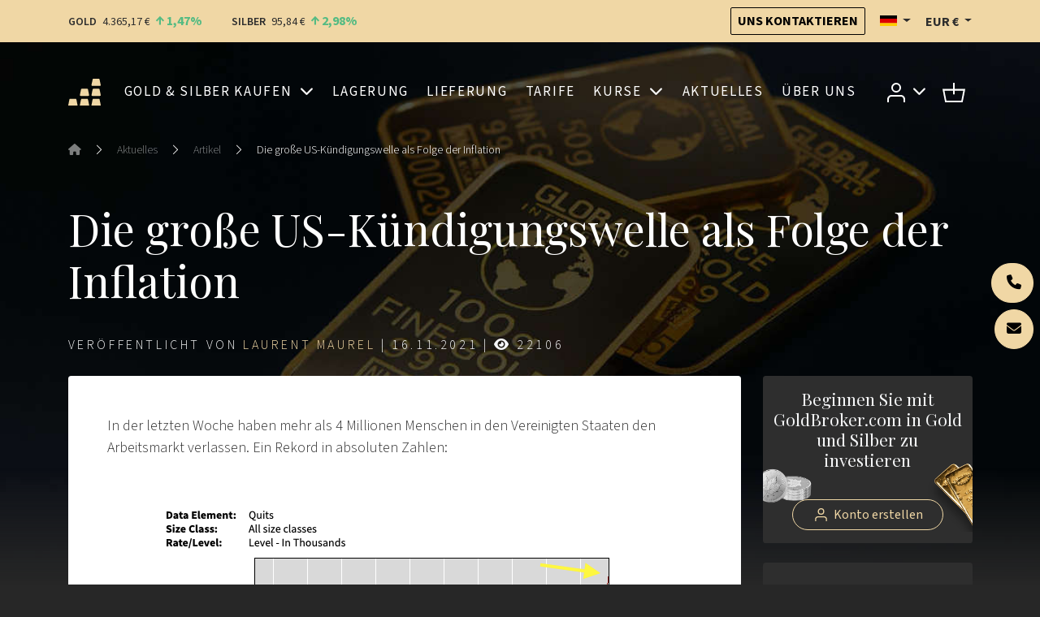

--- FILE ---
content_type: text/html; charset=UTF-8
request_url: https://de.goldbroker.com/news/die-grosse-us-kundigungswelle-als-folge-der-inflation-2544
body_size: 16352
content:
<!DOCTYPE html>
<html prefix="og: http://ogp.me/ns# article: http://ogp.me/ns/article#" lang="de"  xmlns:hx="http://purl.org/NET/hinclude">
    <head>
        <meta charset="utf-8">
        <meta name="viewport" content="width=device-width, initial-scale=1.0">
        <meta name="robots" content="index, follow">
        <meta http-equiv="Content-Type" content="text/html; charset=utf-8"/>
        <meta http-equiv="X-UA-Compatible" content="IE=edge" />
        
        <link rel="icon" href="/build/core/images/logo/favicon.20605c45.png" />
        <link rel="preconnect" href="https://fonts.googleapis.com">
        <link rel="preconnect" href="https://fonts.gstatic.com" crossorigin>
        <link href="https://fonts.googleapis.com/css2?family=Playfair+Display:wght@400..600&family=Source+Sans+3:wght@300;400;600;700&display=swap" rel="stylesheet">

        <link rel="canonical" href="https://de.goldbroker.com/news/die-grosse-us-kundigungswelle-als-folge-der-inflation-2544">
        <!-- Google Tag Manager -->
        <script>
            (function(w,d,s,l,i){w[l]=w[l]||[];w[l].push({'gtm.start':
                    new Date().getTime(),event:'gtm.js'});var f=d.getElementsByTagName(s)[0],
                j=d.createElement(s),dl=l!='dataLayer'?'&l='+l:'';j.async=true;j.src=
                '//www.googletagmanager.com/gtm.js?id='+i+dl;f.parentNode.insertBefore(j,f);
            })(window,document,'script','dataLayer','GTM-M3J7F9');
        </script>
        <!-- End Google Tag Manager -->

                

    <link rel="alternate" type="application/xml" title="GoldBroker.com - RSS Feed" href="/news.rss" />

    <title>Die große US-Kündigungswelle als Folge der Inflation | GoldBroker.com</title>

            <meta property="og:title" content="Die große US-Kündigungswelle als Folge der Inflation | GoldBroker.com" />
    
                <meta property="og:image" content="https://de.goldbroker.com/media/image/cms/media/images/grande-resignation-americaine/marche-emploi-etats-unis.png" />
            <meta property="og:image" content="https://de.goldbroker.com/media/image/cms/media/images/grande-resignation-americaine/us-consumer-sentiment.jpeg" />
            <meta property="og:image" content="https://de.goldbroker.com/media/image/cms/media/images/grande-resignation-americaine/consumer-inflation-official-vs-shadowstats.jpeg" />
            <meta property="og:image" content="https://de.goldbroker.com/media/image/cms/media/images/grande-resignation-americaine/gold-spot-us-dollar.png" />
            <meta property="og:image" content="https://de.goldbroker.com/media/image/cms/media/images/grande-resignation-americaine/gds-spx500.png" />
            <meta property="og:image" content="https://de.goldbroker.com/media/image/cms/media/images/grande-resignation-americaine/silverback-rampage-impact-comex-warehouse.jpeg" />
    
                
                    <meta name="description" content="Die US-Notenbank Fed setzt ihrerseits das Gelddrucken mit wahnwitziger Geschwindigkeit fort. Die Notenbank verspricht eine Reduzierung ihrer Anleihekäufe, aber indem sie sich weigert die Zinsen anzuheben und die Bilanz weiter aufbläht, g...">

                            <meta property="og:description" content="Die US-Notenbank Fed setzt ihrerseits das Gelddrucken mit wahnwitziger Geschwindigkeit fort. Die Notenbank verspricht eine Reduzierung ihrer Anleihekäufe, aber indem sie sich weigert die Zinsen anzuheben und die Bilanz weiter aufbläht, g...">
                                
            
    
        <!-- Start SmartBanner configuration -->
    <meta name="smartbanner:title" content="GoldBroker app">
    <meta name="smartbanner:author" content="Preise, Nachrichten, Kundenbereich ">
    <meta name="smartbanner:price" content="Jetz ">
    <meta name="smartbanner:price-suffix-apple" content="im Apple Store">
    <meta name="smartbanner:price-suffix-google" content="bei Google Play">
    <meta name="smartbanner:icon-apple" content="/build/core/images/logo/square.835b4266.svg">
    <meta name="smartbanner:icon-google" content="/build/core/images/logo/square.835b4266.svg">
    <meta name="smartbanner:button" content="Download">
    <meta name="smartbanner:disable-positioning" content="true">
    <meta name="smartbanner:custom-design-modifier" content="goldbroker">

        <meta name="smartbanner:exclude-user-agent-regex" content="^.*(Windows NT|Intel Mac OS X).*$">

            
                    <meta name="smartbanner:button-url-apple" content="https://apps.apple.com/de/app/id951722599">
    
                    <meta name="smartbanner:button-url-google" content="https://play.google.com/store/apps/details?id=com.tag.goldbroker">
    
    <meta name="smartbanner:enabled-platforms" content="ios,android">
    <!-- End SmartBanner configuration -->


    
                                                    <link rel="author" href="https://www.twitter.com/@LaurentMaurel_" />
                                        <link rel="author" href="https://www.linkedin.com/in/laurent9" />
            
    <meta property="og:type" content="article" />
    <meta property="article:published_time" content="2021-11-16T10:51:29+00:00" />

                                    

    <link rel="stylesheet" href="/build/front/881.b4e86c09.css?1769414612"><link rel="stylesheet" href="/build/front/main.6edbe88e.css?1769414612">

    <style>
        :root {
                                                                }
    </style>

                        <script src="/bundles/fosjsrouting/js/router.min.js?1769414612"></script>
            <script src="/js/routing?callback=fos.Router.setData&amp;v=1769414612"></script>
        

    <script src="/build/front/runtime.5f799fff.js?1769414612"></script><script src="/build/front/172.6ab6ad9c.js?1769414612"></script><script src="/build/front/875.b827aac8.js?1769414612"></script><script src="/build/front/881.dc2c1b67.js?1769414612"></script><script src="/build/front/main.cb46da2d.js?1769414612"></script>

    <!-- Le HTML5 shim, for IE6-8 support of HTML5 elements -->
    <!--[if lt IE 9]>
    <script src="https://html5shim.googlecode.com/svn/trunk/html5.js"></script>
    <![endif]-->

        </head>
    <body class="article-background">
        <!-- Google Tag Manager (noscript) -->
        <noscript>
            <iframe src="//www.googletagmanager.com/ns.html?id=GTM-M3J7F9" height="0" width="0" style="display:none;visibility:hidden"></iframe>
        </noscript>
        <!-- End Google Tag Manager (noscript) -->
            <script>
            </script>


            
    <header id="top-header">
        <nav class="navbar bg-primary">
            <div class="container">
                <span data-ajax-url="/widget/live-prices/EUR"></span>

                <div class="align-items-center d-md-flex d-none">
                    <a class="btn btn-outline-dark btn-sm" href="/kontakt" title="Uns kontaktieren">
                        Uns kontaktieren
                    </a>
                    <div class="locale-switcher-wrapper mx-3">    <div class="dropdown">
    <button class="dropdown-toggle header-text" type="button" id="localeSwitcherButton" data-bs-toggle="dropdown" aria-expanded="false" title="Deutsch">
        <span class="flag fi fi-de" title="Deutschland"></span>
    </button>

            <ul class="dropdown-menu" aria-labelledby="localeSwitcherButton">
                            <li>
                    <a class="dropdown-item" href="//goldbroker.com/news">
                        <span class="mr-1">
                            <span class="flag fi fi-gb" title="Vereinigtes Königreich"></span>
                        </span>
                        English
                    </a>
                </li>
                            <li>
                    <a class="dropdown-item" href="//or.fr/actualites">
                        <span class="mr-1">
                            <span class="flag fi fi-fr" title="Frankreich"></span>
                        </span>
                        Français
                    </a>
                </li>
                    </ul>
    </div>

</div>
                    <div class="currency-switcher-wrapper">
                                                    <div class="dropdown">
    <button class="dropdown-toggle header-text " type="button" id="currencySwitcherButton" data-bs-toggle="dropdown" data-toggle="dropdown" aria-expanded="false" title="Euro">
        EUR
        €
    </button>

    <ul class="dropdown-menu" aria-labelledby="currencySwitcherButton">
                    <li>
                <a class="dropdown-item" href="/currency/switch/USD" title="US-Dollar">
                    USD
                    $
                </a>
            </li>
                    <li>
                <a class="dropdown-item" href="/currency/switch/GBP" title="Britisches Pfund">
                    GBP
                    £
                </a>
            </li>
                    <li>
                <a class="dropdown-item" href="/currency/switch/CHF" title="Schweizer Franken">
                    CHF
                    
                </a>
            </li>
                    <li>
                <a class="dropdown-item" href="/currency/switch/CAD" title="Kanadischer Dollar">
                    CAD
                    CA$
                </a>
            </li>
            </ul>
</div>

                                            </div>
                </div>
            </div>
        </nav>

                    
    <nav class="alert-message bg-danger">
        <div class="container text-center">
                
    
        </div>
    </nav>

        
            </header>

    
    
    
    <header id="main-header" class="">
        <div class="container">
            <nav id="main-nav">
                <div class="navbar navbar-expand-xl">
                    <a class="navbar-brand me-auto" href="/">
                        
        <img src="/build/core/images/logo/square.835b4266.svg"  class="d-block d-sm-none d-xl-block d-xxl-none square" alt="Investmentplattform GOLDBROKER.COM: Kauf, Lagerung, Lieferung von physischem Gold">


                        
        <img src="/build/core/images/logo/en/logo.8865a733.svg"  class="d-none d-sm-block d-xl-none d-xxl-block" alt="Investmentplattform GOLDBROKER.COM: Kauf, Lagerung, Lieferung von physischem Gold">


                    </a>

                                                                <ul class="navbar-nav d-block d-xl-none">
                            <li>
                                <button class="navbar-toggler collapsed caret" type="button" data-bs-toggle="collapse" data-bs-target="#user-menu-responsive-dropdown" aria-controls="user-menu-responsive-dropdown" aria-expanded="false" aria-label="Toggle user menu">
                                                        
        <img src="/build/front/images/svg/account.07348549.svg"  alt="Zugang zu Ihrem Kundenbereich">


            
                                </button>
                            </li>
                            <li>        <a class="nav-link position-relative" title="Warenkorb" href="/warenkorb">
    
        <img src="/build/front/images/svg/shop-icon.13605728.svg"  alt="Warenkorb">


    
    </a>

    </li>
                        </ul>
                    
                    <button class="navbar-toggler collapsed ms-3" type="button" data-bs-toggle="collapse" data-bs-target="#main-menu" aria-controls="main-menu" aria-expanded="false" aria-label="Toggle main menu">
                        <span class="navbar-toggler-icon"></span>
                    </button>

                                        <div class="collapse navbar-collapse mx-3" id="main-menu" >
                                    
        
                    <ul class="navbar-nav w-100 justify-content-around  list-unstyled">
                    
    
        <li class="nav-item dropdown">                    <a href="#" title="Gold &amp; Silber kaufen" class="dropdown-toggle nav-link" data-bs-toggle="dropdown">    
        
            Gold &amp; Silber kaufen
    
    </a>

                
        
                    <ul class="dropdown-menu list-unstyled">
                    
    
        <li class="nav-item">                            
    
    <a href="/produkte/gold-kaufen" title="Gold Kaufen" class="nav-link">    
        
            Gold Kaufen
    
    </a>

                
                    
                    <ul class=" list-unstyled level2">
                    
    
        <li class="nav-item">                            
    
    <a href="/produkte/gold-kaufen/goldbarren" title="Goldbarren" class="nav-link">    
        
            Goldbarren
    
    </a>

                
                    
    
        </li>
    
        
    
        <li class="nav-item">                            
    
    <a href="/produkte/gold-kaufen/goldmuenzen" title="Goldmünzen" class="nav-link">    
        
            Goldmünzen
    
    </a>

                
                    
    
        </li>
    

        </ul>
    
        </li>
    
        
    
        <li class="nav-item">                            
    
    <a href="/produkte/silber-kaufen" title="Silber Kaufen" class="nav-link">    
        
            Silber Kaufen
    
    </a>

                
                    
                    <ul class=" list-unstyled level2">
                    
    
        <li class="nav-item">                            
    
    <a href="/produkte/silber-kaufen/silberbarren" title="Silberbarren" class="nav-link">    
        
            Silberbarren
    
    </a>

                
                    
    
        </li>
    
        
    
        <li class="nav-item">                            
    
    <a href="/produkte/silber-kaufen/silbermuenzen" title="Silbermünzen" class="nav-link">    
        
            Silbermünzen
    
    </a>

                
                    
    
        </li>
    

        </ul>
    
        </li>
    

        </ul>
    
        </li>
    
        
    
        <li class="nav-item">                            
    
    <a href="/sichere-lagerung" title="Lagerung" class="nav-link">    
        
            Lagerung
    
    </a>

                
        
    
        </li>
    
        
    
        <li class="nav-item">                            
    
    <a href="/lieferung" title="Lieferung" class="nav-link">    
        
            Lieferung
    
    </a>

                
        
    
        </li>
    
        
    
        <li class="nav-item">                            
    
    <a href="/tarife" title="Tarife" class="nav-link">    
        
            Tarife
    
    </a>

                
        
    
        </li>
    
        
    
        <li class="nav-item dropdown">                    <a href="#" title="Kurse" class="dropdown-toggle nav-link" data-bs-toggle="dropdown">    
        
            Kurse
    
    </a>

                
        
                    <ul class="dropdown-menu list-unstyled">
                    
    
        <li class="nav-item">                            
    
    <a href="/charts/goldpreis" title="Goldpreis" class="nav-link">    
        
            Goldpreis
    
    </a>

                
                    
                    <ul class=" list-unstyled level2">
                    
    
        <li class="nav-item">                            
    
    <a href="/charts/goldpreis#live-chart" title="Aktueller Spotpreis" class="nav-link">    
        
            Aktueller Spotpreis
    
    </a>

                
                    
    
        </li>
    
        
    
        <li class="nav-item">                            
    
    <a href="/charts/goldpreis#historical-chart" title="Historische Charts" class="nav-link">    
        
            Historische Charts
    
    </a>

                
                    
    
        </li>
    

        </ul>
    
        </li>
    
        
    
        <li class="nav-item">                            
    
    <a href="/charts/silberpreis" title="Silberpreis" class="nav-link">    
        
            Silberpreis
    
    </a>

                
                    
                    <ul class=" list-unstyled level2">
                    
    
        <li class="nav-item">                            
    
    <a href="/charts/silberpreis#live-chart" title="Aktueller Spotpreis" class="nav-link">    
        
            Aktueller Spotpreis
    
    </a>

                
                    
    
        </li>
    
        
    
        <li class="nav-item">                            
    
    <a href="/charts/silberpreis#historical-chart" title="Historische Charts" class="nav-link">    
        
            Historische Charts
    
    </a>

                
                    
    
        </li>
    

        </ul>
    
        </li>
    
        
    
        <li class="nav-item">                <span>    
        
            Ratios
    
    </span>
                
                    
                    <ul class=" list-unstyled level2">
                    
    
        <li class="nav-item">                            
    
    <a href="/charts/ratio/gold/silber" title="Gold/Silber-Ratio" class="nav-link">    
        
            Gold/Silber-Ratio
    
    </a>

                
                    
    
        </li>
    
        
    
        <li class="nav-item">                            
    
    <a href="/charts/ratio/gold/bitcoin" title="Gold/Bitcoin-Ratio" class="nav-link">    
        
            Gold/Bitcoin-Ratio
    
    </a>

                
                    
    
        </li>
    

        </ul>
    
        </li>
    

        </ul>
    
        </li>
    
        
    
        <li class="nav-item">                            
    
    <a href="/news" title="Aktuelles" class="nav-link">    
        
            Aktuelles
    
    </a>

                
        
    
        </li>
    
        
    
        <li class="nav-item">                            
    
    <a href="/uber-uns" title="Über Uns" class="nav-link">    
        
            Über Uns
    
    </a>

                
        
    
        </li>
    

        </ul>
    



                        <div class="align-items-center d-flex gap-3 d-md-none pt-2 border-top border-grey">
                            <div class="locale-switcher-wrapper">
                                    <div class="dropdown">
    <button class="dropdown-toggle header-text" type="button" id="localeSwitcherButton" data-bs-toggle="dropdown" aria-expanded="false" title="Deutsch">
        <span class="flag fi fi-de" title="Deutschland"></span>
    </button>

            <ul class="dropdown-menu" aria-labelledby="localeSwitcherButton">
                            <li>
                    <a class="dropdown-item" href="//goldbroker.com/news">
                        <span class="mr-1">
                            <span class="flag fi fi-gb" title="Vereinigtes Königreich"></span>
                        </span>
                        English
                    </a>
                </li>
                            <li>
                    <a class="dropdown-item" href="//or.fr/actualites">
                        <span class="mr-1">
                            <span class="flag fi fi-fr" title="Frankreich"></span>
                        </span>
                        Français
                    </a>
                </li>
                    </ul>
    </div>


                            </div>
                            <div class="currency-switcher-wrapper">
                                                                    <div class="dropdown">
    <button class="dropdown-toggle header-text " type="button" id="currencySwitcherButton" data-bs-toggle="dropdown" data-toggle="dropdown" aria-expanded="false" title="Euro">
        EUR
        €
    </button>

    <ul class="dropdown-menu" aria-labelledby="currencySwitcherButton">
                    <li>
                <a class="dropdown-item" href="/currency/switch/USD" title="US-Dollar">
                    USD
                    $
                </a>
            </li>
                    <li>
                <a class="dropdown-item" href="/currency/switch/GBP" title="Britisches Pfund">
                    GBP
                    £
                </a>
            </li>
                    <li>
                <a class="dropdown-item" href="/currency/switch/CHF" title="Schweizer Franken">
                    CHF
                    
                </a>
            </li>
                    <li>
                <a class="dropdown-item" href="/currency/switch/CAD" title="Kanadischer Dollar">
                    CAD
                    CA$
                </a>
            </li>
            </ul>
</div>

                                                            </div>
                        </div>
                    </div>

                                        <ul class="navbar-nav align-items-center d-none d-xl-flex">
                        <li class="nav-item dropdown">
                            <a class="nav-link dropdown-toggle" href="#" id="user-menu-dropdown" data-bs-toggle="dropdown" aria-expanded="false" data-bs-auto-close="outside">
                                                    
        <img src="/build/front/images/svg/account.07348549.svg"  alt="Zugang zu Ihrem Kundenbereich">


            
                            </a>
                            <ul class="dropdown-menu dropdown-menu-end" aria-labelledby="user-menu-dropdown">
                                <li>
                                                        <li class="login-dropdown">
                <div class="text-center h4">Zugang zu Ihrem Kundenbereich</div>

                <form action="/login" method="post" class="mb-4">
    
    
    <div class="form-group form-floating">
                <input class="form-control" type="text" id="email_1949919003" name="_username" required="required" placeholder=" " value="" />
        <label class="form-label" for="email_1949919003">E-Mail</label>
    </div>
    <div class="form-group form-floating input-group">
                <input class="form-control" type="password" id="password_1949919003" name="_password" required="required" placeholder=" " />
        <label class="form-label" for="password_1949919003">Passwort</label>
        <button type="button" class="btn show-password" title="Anzeigen">
            <i class="fas fa-eye"></i>
        </button>
    </div>

    <div class="text-right mb-4">
        <a href="/passwort-vergessen">Passwort vergessen?</a>
    </div>

    <div class="form-group my-4">
        <button type="submit" class="btn btn-primary w-100">
            Anmelden
        </button>
    </div>
</form>

<p class="heading-liner mb-4">Noch kein GoldBroker.com-Konto?</p>

<a class="btn btn-outline-primary btn-create-account w-100" href="/registrieren">
    Konto erstellen
</a>

            </li>
            
                                </li>
                            </ul>
                        </li>
                        <li class="nav-item">
                                    <a class="nav-link position-relative" title="Warenkorb" href="/warenkorb">
    
        <img src="/build/front/images/svg/shop-icon.13605728.svg"  alt="Warenkorb">


    
    </a>

    
                        </li>
                    </ul>
                </div>

                                                    <div class="navbar d-xl-none">
                        <div class="collapse navbar-collapse" id="user-menu-responsive-dropdown">
                            <div class="navbar-nav">
                                                    <li class="login-dropdown">
                <div class="text-center h4">Zugang zu Ihrem Kundenbereich</div>

                <form action="/login" method="post" class="mb-4">
    
    
    <div class="form-group form-floating">
                <input class="form-control" type="text" id="email_1949919003" name="_username" required="required" placeholder=" " value="" />
        <label class="form-label" for="email_1949919003">E-Mail</label>
    </div>
    <div class="form-group form-floating input-group">
                <input class="form-control" type="password" id="password_1949919003" name="_password" required="required" placeholder=" " />
        <label class="form-label" for="password_1949919003">Passwort</label>
        <button type="button" class="btn show-password" title="Anzeigen">
            <i class="fas fa-eye"></i>
        </button>
    </div>

    <div class="text-right mb-4">
        <a href="/passwort-vergessen">Passwort vergessen?</a>
    </div>

    <div class="form-group my-4">
        <button type="submit" class="btn btn-primary w-100">
            Anmelden
        </button>
    </div>
</form>

<p class="heading-liner mb-4">Noch kein GoldBroker.com-Konto?</p>

<a class="btn btn-outline-primary btn-create-account w-100" href="/registrieren">
    Konto erstellen
</a>

            </li>
            
                            </div>
                        </div>
                    </div>
                            </nav>
        </div>
    </header>

                    <header class="auto-padding-top ">
        <div class="container">
                            
                            
                                                    <nav aria-label="breadcrumb">
        <ol class="breadcrumb mb-5">
                            <li class="breadcrumb-item">
                                            <a href="/">
                                            <span><i class="fas fa-home"></i></span>
                                            </a>
                                    </li>
                                    <li class="separator"><i class="bi bi-chevron-right"></i></li>
                                            <li class="breadcrumb-item">
                                            <a href="/news">
                                            <span>Aktuelles</span>
                                            </a>
                                    </li>
                                    <li class="separator"><i class="bi bi-chevron-right"></i></li>
                                            <li class="breadcrumb-item">
                                            <a href="/news/artikel">
                                            <span>Artikel</span>
                                            </a>
                                    </li>
                                    <li class="separator"><i class="bi bi-chevron-right"></i></li>
                                            <li class="breadcrumb-item">
                                            <span>Die große US-Kündigungswelle als Folge der Inflation</span>
                                    </li>
                                    </ol>
    </nav>

                            
            
                            <h1 class="my-4">Die große US-Kündigungswelle als Folge der Inflation</h1>
            
                                
        
        
        
        
    
                    </div>

        <div id="header-content"></div>
    </header>

    
    
    
            
        
        <div class="">
            <div class="ajax-target">
                <section class="py-0">
        <div class="container">
                        <article id="article">
                <p class="article-metadata">
                    

Veröffentlicht von     <a href="/author/laurent-maurel">Laurent Maurel</a>

|
<span title="10:51:29">
    16.11.2021
    </span>

    | <span>
        
        <span >
            <i class="fas fa-eye"></i>
            22106
        </span>
    </span>

                </p>

                                    <div class="position-relative">
                        <div class="hidden-sm social-actions">
                                                    </div>

                        <div class="row">
                            <div class="col-xl-9">
                                <div class="article-body">
                                    <div class="mb-4">
                                        <p><span style="text-align: justify;"></span>In der letzten Woche haben mehr als 4 Millionen Menschen in den Vereinigten Staaten den Arbeitsmarkt verlassen. Ein Rekord in absoluten Zahlen:</p>

<p>&nbsp;</p>

<p style="text-align: center;"><img alt="" height="319" src="/media/image/cms/media/images/grande-resignation-americaine/marche-emploi-etats-unis.png" width="593" /></p>

<p style="text-align: center;">&nbsp;</p>

<p>Dies erstaunt die meisten Ökonomen: Wie kann es in Anbetracht der großen Anzahl offener Stellen sein, dass so viele Amerikaner die angebotenen Arbeitsplätze ganz einfach ablehnen?</p>

<p>Der Ökonom Paul Krugman erklärt dies mit einem zu niedrigen Lohnniveau, insbesondere im Transport- und Logistiksektor, wo der reale Wert der Gehälter seit 1995 unverändert geblieben ist:</p>

<p>&nbsp;</p>

<p style="text-align: center;"><span lang="DE" style="font-size: 11.5pt; line-height: 107%; font-family: Montserrat;">&nbsp;</span>„<em>Warum fehlt es uns an Lkw-Fahrern und Lagerarbeitern? Es ist wirklich ein großes Rätsel.</em><span lang="DE" style="font-size: 11.5pt; line-height: 107%; font-family: Montserrat;">“</span></p>

<blockquote class="twitter-tweet tw-align-center">
<p dir="ltr" lang="en">Why do we have a shortage of truck drivers and warehouse workers? It's a deep mystery <a href="https://t.co/SoYtAQb8An">pic.twitter.com/SoYtAQb8An</a></p>
— Paul Krugman (@paulkrugman) <a href="https://twitter.com/paulkrugman/status/1458105554371493888?ref_src=twsrc%5Etfw">November 9, 2021</a></blockquote>
<script async src="https://platform.twitter.com/widgets.js" charset="utf-8"></script>

<p>&nbsp;</p>

<p>Wenn die Inflation erwacht, führt ein zu geringes Lohnniveau zum Arbeitskräftemangel in den Sektoren, in denen die geringsten Qualifikationen gefordert sind.</p>

<p>Heute sieht sich die gesamte Mittelschicht zu Gunsten der Bessergestellten benachteiligt, denn von den Produktivitätssteigerungen der letzten Jahre haben jene Anlageklassen überdurchschnittlich profitiert, die sich im Besitz derjenigen auf den obersten Sprossen der sozialen Leiter befinden. Das ist eigentlich nichts Neues, aber bemerkenswert ist, dass heute gerade die Inflation die Kluft zwischen den Realeinkommen herauskristallisiert, die sich zwischen der vom Wachstum der letzten 30 Jahre vergessenen Mittelschicht und einer Klasse der Privilegierten auftut. Letztere konnte in dem für finanzielle Assets äußerst günstigen Umfeld des exzessiven Gelddruckens von einer beispiellosen Bereicherung profitieren.</p>

<p>Die Rückkehr der Inflation führt dazu, dass ein immer größerer Teil der US-Bevölkerung plötzlich und überraschend kündigt, weil er die niedrigen Löhne ablehnt und nun ebenfalls vom Höhenflug der Börsen profitieren und eigene Kapitalerträge generieren möchte, statt allein vom zunehmend entwerteten Arbeitslohn abhängig zu sein. Das gilt insbesondere für die junge Generation, die bei den letzten spekulativen Coups an der Börse äußerst aktiv war. In den letzten Monaten wurden durch den Handel mit „Meme Stocks“ im Portfolio der Junior-Trader echte Vermögen gemacht. Der klassische institutionelle Ansatz zur Bewertung der Märkte wird dadurch in Frage gestellt. Auch die geldpolitische Strategie, noch mehr Liquidität in ein Finanzsystem zu injizieren, welches bereits im Geld schwimmt, hatte Folgen für klassische Anlagetheorien. „Die Fed stützt die Märkte“ ist das Credo der Stunde und das Risiko hat sich beträchtlich erhöht. Umsichtige Investmentstrategien sind der Mode gewichen, jeweils den Spekulanten zu folgen, die zuletzt beeindruckende Gewinne erzielt haben, so wie das in der letzten Übertreibungsphase einer Spekulationsblase häufig der Fall ist. Diese Manie, die mehrere Millionen Daytrader betrifft, ist auch ein Grund für die zunehmende Abkehr der jungen Erwerbsfähigen von den schlecht bezahlten Jobs.</p>

<p>Für diejenigen, die noch in der realen Welt leben, hat die Inflation direkte Folgen, was sich an der Konsumstimmung der US-Haushalte ablesen lässt, die auf den tiefsten Stand seit elf Jahren gesunken ist:</p>

<p>&nbsp;</p>

<p style="text-align: center;"><img alt="" height="397" src="/media/image/cms/media/images/grande-resignation-americaine/us-consumer-sentiment.jpeg" width="500" /></p>

<p>&nbsp;</p>

<p>Beim aktuellen Rhythmus der Inflation bedeutet jede jährliche Gehaltserhöhung von weniger als 6&nbsp;% einen Rückgang der Nettoeinnahmen. Aber wer am unteren Ende der sozialen Leiter kann es sich schon erlauben, Lohnerhöhungen in dieser Größenordnung zu verhandeln?</p>

<p>Fernab solch materieller Erwägungen setzt die US-Notenbank Fed ihrerseits das Gelddrucken mit wahnwitziger Geschwindigkeit fort.</p>

<p>Die Fed hat allein in der letzten Woche 88,2 Mrd. $ monetarisiert und damit ihre Bilanz auf fast 8.663 Mrd. $ anwachsen lassen. Die Notenbank verspricht eine Reduzierung ihrer Anleihekäufe, aber indem sie sich weigert die Zinsen anzuheben und die Bilanz weiter aufbläht, gießt sie Öl ins Feuer der Preiserhöhungen. Immer mehr Geld fragt immer weniger greifbare Güter nach. Wie soll die Inflation da abflauen?</p>

<p>&nbsp;</p>

<blockquote class="twitter-tweet tw-align-center">
<p dir="ltr" lang="de">Die Bilanz der Fed entspricht mittlerweile 37,4 % des BIP der USA, verglichen mit 80,5 % für die <a href="https://twitter.com/hashtag/EZB?src=hash&amp;ref_src=twsrc%5Etfw">#EZB</a> und 41 % für die <a href="https://twitter.com/hashtag/BoE?src=hash&amp;ref_src=twsrc%5Etfw">#BoE</a>. <a href="https://t.co/OAMveGMiG0">pic.twitter.com/OAMveGMiG0</a></p>
— GoldBroker (Deutschland) (@Goldbroker_DE) <a href="https://twitter.com/Goldbroker_DE/status/1460232144085827592?ref_src=twsrc%5Etfw">November 15, 2021</a></blockquote>
<script async src="https://platform.twitter.com/widgets.js" charset="utf-8"></script>

<p style="text-align: center;"><span style="text-align: center;"></span></p>
<script async src="https://platform.twitter.com/widgets.js" charset="utf-8"></script>

<p>&nbsp;</p>

<p>Die offizielle Inflationsrate der Verbraucherpreise in den USA liegt bei +6,2 % gegenüber dem Vorjahr, aber die gefühlte Teuerung ist viel höher. Würde man die gleichen Methoden zur Berechnung des Preisniveaus verwenden wie noch in den 1980-er Jahren, erhielte man heute eine Inflationsrate von fast 15&nbsp;%:</p>

<p>&nbsp;</p>

<p style="text-align: center;"><img alt="" height="250" src="/media/image/cms/media/images/grande-resignation-americaine/consumer-inflation-official-vs-shadowstats.jpeg" width="425" /></p>

<p style="text-align: center;">&nbsp;</p>

<p>Wahrscheinlich lassen gerade diese als extrem empfundenen Preissteigerungen die Moral in den US-Haushalten sinken – ein weiterer Faktor, der mit Sicherheit ebenfalls dafür sorgt, dass die Arbeiter sprichwörtlich das Handtuch werfen. Immerhin kostet es mittlerweile mehr zur Arbeit zu fahren als zu Hause zu bleiben!</p>

<p>Die große Kündigungswelle erreicht diejenigen, die von der explodierenden Inflation am meisten betroffen sind. Soziale Spannungen beginnen logischerweise immer dort, wo das Geld seinen Wert am schnellsten verliert.</p>

<p>So wie das oft der Fall ist, wenn eine nationale Währung zusammenbricht, wird die Baisse des kanadischen Dollars von einem beispiellosen Rückgang der Reallöhne begleitet. Das stürzt Cargill, eines der führenden Unternehmen im Lebensmittelsektor, in eine tiefe Krise. Der sich ankündigende Streik wird den Preis für Rindfleisch wahrscheinlich noch weiter nach oben treiben, da Cargill 40&nbsp;% der Versorgung in Kanada übernimmt.</p>

<p>Angesichts der sich abzeichnenden sozialen Katastrophe infolge des brutalen Wiederaufflammens der Inflation sollten die betroffenen Zentralbanken ihre Gelpolitik dringend straffen. Doch wie wir in diesen <a href="https://de.goldbroker.com/autor/laurent-maurel" target="_blank" title="Artikeln">Artikeln</a> wiederholt hervorgehoben haben, sind die Notenbanken zu besorgt über die mögliche Reaktion der Anleihemärkte auf eine plötzliche Anpassung der akkommodierenden Geldpolitik.</p>

<p>Die Bekanntgabe der geplanten Reduzierung der Aktiva in der Fed-Bilanz hat die Primärhändler bereits gezwungen 25&nbsp;% der US-Staatsanleihen über 7 Jahre zu kaufen, die letzte Woche im Auktionsverfahren ausgegeben wurden. Es war die schlechteste Versteigerung seit 2010. Das ist nur logisch: Immer weniger Investoren geben sich mit einer Verzinsung von 2&nbsp;% zufrieden, wenn die Inflation bei mehr als 6&nbsp;% liegt. Im Kontext einer geldpolitischen Straffung fordern die Anleger nun bessere Renditen.</p>

<p>Sollte man der Inflation ihren Lauf lassen und zunehmende soziale Verwerfungen riskieren? Oder mit einer zu plötzlichen Straffung ein Beben an den Anleihemärkten riskieren? Wer würde heute mit Mr. Powell tauschen wollen, um diese schwere Entscheidung zu treffen?</p>

<p>Dass der <a href="https://de.goldbroker.com/news/gold-am-umkehrpunkt-gegenuber-den-aktienindices-2540" target="_blank" title="Goldkurs zuletzt wieder an Stärke gewann">Goldkurs zuletzt wieder an Stärke gewann</a>, deutet auf wachsende Zweifel an der Fähigkeit der Notenbanken hin, sich aus dieser Klemme zu befreien.</p>

<p>Im Chart hat der <a href="https://de.goldbroker.com/charts/goldpreis#live-chart" target="_blank" title="Goldkurs">Goldkurs</a> die Zone von 1835 $ ohne große Zwischenfälle überwunden und den Ausbruch damit bestätigt.</p>

<p>&nbsp;</p>

<p style="text-align: center;"><a href="/media/image/cms/media/images/grande-resignation-americaine/gold-spot-us-dollar.png" target="_blank"><img alt="" height="383" src="/media/image/cms/media/images/grande-resignation-americaine/gold-spot-us-dollar.png" width="730" /></a></p>

<p style="text-align: center;">&nbsp;</p>

<p>Die Minengesellschaften beginnen unterdessen den S&amp;P 500 outzuperformen.&nbsp;&nbsp;</p>

<p>Charttechnisch befindet sich das Verhältnis GDX/SPX500 in einer Konfiguration, die an Anfang 2016 oder Ende 2018 erinnert und zumindest zu einem Wiederaufschwung des Bergbausektors im Verhältnis zu den allgemeinen Märkten führen sollte.</p>

<p>&nbsp;</p>

<p>&nbsp;</p>

<p style="text-align: center;"><a href="/media/image/cms/media/images/grande-resignation-americaine/gds-spx500.png" target="_blank"><img alt="" height="480" src="/media/image/cms/media/images/grande-resignation-americaine/gds-spx500.png" width="730" /></a></p>

<p style="text-align: center;">&nbsp;</p>

<p>Die Minenaktien befinden sich noch immer am Anfang einer Erholung von ihren Tiefs, was uns noch ausreichend gute Gelegenheiten bietet die besten Titel zu Schleuderpreisen einzusammeln.</p>

<p>Zum Schluss noch eine kleine Anmerkung zu den Silberbeständen der COMEX, die weiter im gleichen Tempo sinken wie in den letzten Wochen:</p>

<p>&nbsp;</p>

<p style="text-align: center;"><img alt="" height="168" src="/media/image/cms/media/images/grande-resignation-americaine/silverback-rampage-impact-comex-warehouse.jpeg" width="730" /></p>

<p style="text-align: center;">&nbsp;</p>

<p>Diese Woche bin ich in London auf der ersten nicht nur virtuell stattfindenden europäischen Investmentmesse für den Minensektor seit zwei Jahren. Ich kann es kaum erwarten, das wahre Sentiment in dieser Branche zu „erfühlen“, vor allem bei den Explorationsunternehmen.</p>
                                    </div>

                                                                            <p class="mb-4">
                                            <em>
                                                Originalquelle:

                                                                                                    <a href="https://recherchebay.substack.com/p/recherche-bay-numero-84-16112021" target="_blank">
                                                        Recherche Bay
                                                    </a>
                                                                                            </em>
                                        </p>
                                    
                                    <p class="text-muted mb-4">
                                        <small>Die vollständige oder teilweise Vervielfältigung ist gestattet, sofern sie alle Text-Hyperlinks und einen Link zur ursprünglichen Quelle enthält.</small>
                                    </p>
                                    <p class="text-muted mb-0">
                                        <small>Die in diesem Artikel bereitgestellten Informationen dienen rein informativen Zwecken und stellen keine Anlageberatung und keine Kauf- oder Verkaufsempfehlung dar.</small>
                                    </p>
                                                                            <div class="article-tags mt-3">
                                            <i class="fas fa-tag"></i>
                                                                                            <a class="badge bg-primary" href="https://de.goldbroker.com/tag/goldmarkt">Gold</a>
                                                                                            <a class="badge bg-primary" href="https://de.goldbroker.com/tag/silbermarkt">Silber</a>
                                                                                            <a class="badge bg-primary" href="https://de.goldbroker.com/tag/bergbau">Bergbau</a>
                                                                                            <a class="badge bg-primary" href="https://de.goldbroker.com/tag/zentralbanken">Zentralbanken</a>
                                                                                            <a class="badge bg-primary" href="https://de.goldbroker.com/tag/zinssatz">Zinssatz</a>
                                                                                            <a class="badge bg-primary" href="https://de.goldbroker.com/tag/finanzmarkte">Finanzmärkte</a>
                                                                                            <a class="badge bg-primary" href="https://de.goldbroker.com/tag/inflation">Inflation</a>
                                                                                    </div>
                                                                    </div>

                                <div class="article-footer">
                                    <div class="row">
                                        <div class="col-lg-4">
                                            <div class="bg-grey p-5 text-center rounded-1">
                                                
<a href="/author/laurent-maurel" title="Laurent Maurel">
    
                                

        <picture>
        <source srcset="https://de.goldbroker.com/media/cache/user_webp/rc/kKIK35Uq/picture/61640356224d6663299613.webp" type="image/webp">
            <img src="https://de.goldbroker.com/media/cache/user/rc/kKIK35Uq/picture/61640356224d6663299613.jpg"  class="img-rounded h-auto" width="180" height="180" alt="Laurent Maurel" loading="lazy">

    </picture>


</a>

<h5 class="my-3">
    <a href="/author/laurent-maurel" title="Laurent Maurel">Laurent Maurel</a>&nbsp;
</h5>

    <p class="opacity-50">Analyst für Edelmetalle &amp; Minengesellschaften</p>

<p class="d-flex justify-content-around flex-fill flex-wrap mb-0">
    
            <a href="https://www.twitter.com/@LaurentMaurel_" class="mx-1" target="_blank" title="Folgen Sie Laurent Maurel auf Twitter">
            <i class="fab fa-x-twitter"></i>
        </a>
    
            <a href="https://www.linkedin.com/in/laurent9" class="mx-1" target="_blank" title="Sehen Sie das LinkedIn-Profile von Laurent Maurel">
            <i class="fab fa-linkedin-in"></i>
        </a>
    
    
    <a href="/author/laurent-maurel.rss" class="mx-1" title="RSS Feed">
        <i class="fas fa-rss"></i>
    </a>

    <a href="/author/laurent-maurel" title="Artikel" class="mx-1" id="author-articles">
        <i class="far fa-file-alt"></i>
    </a>

            <a href="https://recherchebay.substack.com" class="mx-1" target="_blank" title="Webseite">
            <i class="fas fa-globe"></i>
        </a>
    
    </p>

                                            </div>
                                        </div>
                                        <div class="col-lg-8 mt-lg-0 mt-3">
                                            <h4 class="text-left">Weitere Artikel von Laurent Maurel</h4>
                                                                                            <ul class="list-unstyled">
            <li class="mb-3">
            <h5 class="mb-0">
                <a href="/news/borsen-euphorie-ubertont-signale-goldpreis-3661" title="&quot;Börsen-Euphorie übertönt die Signale des Goldpreises&quot; lesen">
                    Börsen-Euphorie übertönt die Signale des Goldpreises
                </a>
            </h5>

            <div>
                                <small class="text-muted">22.01.2026</small>
            </div>
        </li>
            <li class="mb-3">
            <h5 class="mb-0">
                <a href="/news/silber-metall-jahr-2025-3644" title="&quot;Silber, das Metall des Jahres 2025&quot; lesen">
                    Silber, das Metall des Jahres 2025
                </a>
            </h5>

            <div>
                                <small class="text-muted">12.12.2025</small>
            </div>
        </li>
            <li class="mb-3">
            <h5 class="mb-0">
                <a href="/news/short-positionen-keinen-schutz-bieten-gold-ultimative-absicherung-3637" title="&quot;Wenn Short-Positionen keinen Schutz mehr bieten: Gold als ultimative Absicherung&quot; lesen">
                    Wenn Short-Positionen keinen Schutz mehr bieten: Gold als ultimative Absicherung
                </a>
            </h5>

            <div>
                                <small class="text-muted">28.11.2025</small>
            </div>
        </li>
            <li class="mb-3">
            <h5 class="mb-0">
                <a href="/news/anstieg-yen-japanischer-20-jahres-zins-wahre-krise-verstehen-3632" title="&quot;Anstieg des Yen und des japanischen 20-Jahres-Zinses: Die wahre Krise verstehen&quot; lesen">
                    Anstieg des Yen und des japanischen 20-Jahres-Zinses: Die wahre Krise verstehen
                </a>
            </h5>

            <div>
                                <small class="text-muted">21.11.2025</small>
            </div>
        </li>
            <li class="mb-3">
            <h5 class="mb-0">
                <a href="/news/nicht-deal-usa-china-goldpreis-im-aufwind-3628" title="&quot;„Nicht-Deal“ zwischen USA und China: Goldpreis im Aufwind&quot; lesen">
                    „Nicht-Deal“ zwischen USA und China: Goldpreis im Aufwind
                </a>
            </h5>

            <div>
                                <small class="text-muted">14.11.2025</small>
            </div>
        </li>
    </ul>

                                                                                    </div>
                                    </div>
                                </div>
                            </div>
                            <div data-sticky="true" data-top-gap="65" data-bottom-gap="54" class="col-xl-3 mb-5 d-xl-block d-none">
                                <div class="article-sidebox register">
                                    <h4>Beginnen Sie mit GoldBroker.com in Gold und Silber zu investieren</h4>
                                    
        <picture>
        <source srcset="https://de.goldbroker.com/media/cache/default_webp/build/front/images/article_register_left.fe3b4701.webp" type="image/webp">
            <img src="https://de.goldbroker.com/media/cache/default/build/front/images/article_register_left.fe3b4701.png"  class="left" alt="In physisches Silber investieren">

    </picture>

                                    
        <picture>
        <source srcset="https://de.goldbroker.com/media/cache/default_webp/build/front/images/article_register_right.61b9548a.webp" type="image/webp">
            <img src="https://de.goldbroker.com/media/cache/default/build/front/images/article_register_right.61b9548a.png"  class="right" alt="In physisches Gold investieren">

    </picture>

                                    <div class="text-center">
                                        <a class="btn btn-outline-primary btn-create-account" href="/registrieren">Konto erstellen </a>
                                    </div>
                                </div>
                                <div class="article-sidebox">
                                    <h4><span>Warum GoldBroker.com</span></h4>
                                    <a class="video" data-fancybox href="https://www.youtube.com/watch?v=wZamsI9_yCM?enablejsapi=1">
                                        <div class="overlay"></div>
                                        <i class="fas fa-play-circle"></i>
                                        
        <img src="https://img.youtube.com/vi/wZamsI9_yCM/0.jpg" >


                                    </a>
                                </div>
                                <div class="article-sidebox">
                                    <h4><span>Lesen Sie auch</span></h4>
                                    <div class="articles">
                                                                                    
            
<div class="article" data-flipped="off" style="background-image: linear-gradient(rgba(0, 0, 0, 0.5), rgba(0, 0, 0, 0.5)), url('https://de.goldbroker.com/media/cache/large_webp/logo/697103e75ee46992572366.webp'), url('https://de.goldbroker.com/media/cache/large/logo/697103e75ee46992572366.jpg');">
        <span class="article-card-text" style="opacity: 1; display: inline; z-index: 10;">Börsen-Euphorie übertönt die Signale des Goldpreises</span>
    <span class="small-text" style="text-align:center; display:none">In einem Umfeld, das von anhaltender Inflation, geopolitischen Spannungen und...</span>
    <span class="article-author" style="opacity: 1; display: inline; z-index: 10;">Laurent Maurel | 22.01.2026</span>
    <a href="/news/borsen-euphorie-ubertont-signale-goldpreis-3661" class="btn btn-outline-primary w-75" style="display: none" title="&quot;Börsen-Euphorie übertönt die Signale des Goldpreises&quot; lesen">
        <span>Artikel lesen</span>
    </a>
</div>

                                                                                    
            
<div class="article" data-flipped="off" style="background-image: linear-gradient(rgba(0, 0, 0, 0.5), rgba(0, 0, 0, 0.5)), url('https://de.goldbroker.com/media/cache/large_webp/logo/696a102736982142235754.webp'), url('https://de.goldbroker.com/media/cache/large/logo/696a102736982142235754.jpg');">
        <span class="article-card-text" style="opacity: 1; display: inline; z-index: 10;">Gold-Verhältnis-Charts deuten auf viel höhere Preise hin</span>
    <span class="small-text" style="text-align:center; display:none">Diese Woche werden wir uns zwei Gold-Verhältnis-Charts ansehen, die einen lan...</span>
    <span class="article-author" style="opacity: 1; display: inline; z-index: 10;">Mike Roy | 19.01.2026</span>
    <a href="/news/gold-verhaltnis-charts-deuten-auf-viel-hohere-preise-hin-3658" class="btn btn-outline-primary w-75" style="display: none" title="&quot;Gold-Verhältnis-Charts deuten auf viel höhere Preise hin&quot; lesen">
        <span>Artikel lesen</span>
    </a>
</div>

                                                                                    
            
<div class="article" data-flipped="off" style="background-image: linear-gradient(rgba(0, 0, 0, 0.5), rgba(0, 0, 0, 0.5)), url('https://de.goldbroker.com/media/cache/large_webp/logo/69611e6ad5a5b520960949.webp'), url('https://de.goldbroker.com/media/cache/large/logo/69611e6ad5a5b520960949.jpg');">
        <span class="article-card-text" style="opacity: 1; display: inline; z-index: 10;">Ausblick 2026: Silber, die Rückkehr eines strategischen Metalls</span>
    <span class="small-text" style="text-align:center; display:none">Mit einem Anstieg von fast 150 % im letzten Jahr erlebt Silber ein spektakulä...</span>
    <span class="article-author" style="opacity: 1; display: inline; z-index: 10;">Thomas Andrieu | 13.01.2026</span>
    <a href="/news/ausblick-2026-silber-ruckkehr-strategischen-metalls-3655" class="btn btn-outline-primary w-75" style="display: none" title="&quot;Ausblick 2026: Silber, die Rückkehr eines strategischen Metalls&quot; lesen">
        <span>Artikel lesen</span>
    </a>
</div>

                                                                                <div class="text-center">
                                            <a class="btn btn-outline-primary" href="/news">Alle News sehen</a>
                                        </div>
                                    </div>
                                </div>
                                <div class="article-sidebox app" id="sideboxApp">
                                    <h4><span>Mobile app</span></h4>
                                    <div class="row">
                                        <div class="col-6 text">
                                            <p>Laden Sie unsere App herunter, um jederzeit und überall über Edelmetalle auf dem Laufenden zu bleiben.</p>
                                            <div class="text-center">
                                                <a class="btn btn-outline-primary" href="/mobile-app-iphone-android">Herunterladen</a>
                                            </div>
                                        </div>
                                        <div class="col-6 phone de">
                                        </div>
                                    </div>
                                </div>
                                <div class="article-sidebox" id="sideboxNewsletter">
                                    <h4><span>Newsletter</span></h4>
                                    <p>Abonnieren Sie unseren Newsletter, um unsere neuesten Veröffentlichungen direkt in Ihre Mailbox zu bekommen.</p>
                                    <div class="text-center">
                                        <a class="btn btn-outline-primary" href="/newsletter/anmeldung">Abonnieren</a>
                                    </div>
                                </div>
                            </div>
                        </div>
                    </div>
                
                            </article>
        </div>
    </section>

    <section class="bg-grey">
        <h2 class="text-center">Alle unsere Produkte</h2>
        <div class="cart-products-carousel">
                
    <div class="owl-carousel products-cart-carousel">
        
    
<div class="card-container">
    <div class="card card-vertical-product d-flex h-100 border-5 border-top-0 border-end-0 border-start-0 border-XAU">
        

        <div class="card-body d-flex flex-column justify-content-between">
            <a href="/produkte/gold-kaufen/goldbarren/1-gramm-kinebar-goldbarren-argor-heraeus-429" class="text-center" title="1 Gramm Kinebarren Goldbarren | Argor-Heraeus">
                
        <picture>
        <source srcset="https://de.goldbroker.com/media/cache/square_small_webp/picture/677f915bcea2e219827691.webp" type="image/webp">
            <img src="https://de.goldbroker.com/media/cache/square_small/picture/677f915bcea2e219827691.png"  alt="1 Gramm Kinebarren Goldbarren | Argor-Heraeus">

    </picture>

            </a>
            <a href="/produkte/gold-kaufen/goldbarren/1-gramm-kinebar-goldbarren-argor-heraeus-429" class="card-title " title="1 Gramm Kinebarren Goldbarren | Argor-Heraeus">
                <div class="h6 m-0">1 Gramm Kinebarren Goldbarren | Argor-Heraeus</div>
            </a>
            <div class="card-text ">
                <span class="as-low-as">
    <span class="as-low-as-label">Ab</span>
    <span class="as-low-as-price">
        196,02 $

            </span>
</span>


                            </div>
        </div>
    </div>
</div>

    
<div class="card-container">
    <div class="card card-vertical-product d-flex h-100 border-5 border-top-0 border-end-0 border-start-0 border-XAU">
        

        <div class="card-body d-flex flex-column justify-content-between">
            <a href="/produkte/gold-kaufen/goldbarren/1-gramm-goldbarren-valcambi-373" class="text-center" title="1 Gramm Goldbarren | Valcambi">
                
        <picture>
        <source srcset="https://de.goldbroker.com/media/cache/square_small_webp/picture/66b659c8b21f7349518708.webp" type="image/webp">
            <img src="https://de.goldbroker.com/media/cache/square_small/picture/66b659c8b21f7349518708.png"  alt="1 Gramm Goldbarren | Valcambi">

    </picture>

            </a>
            <a href="/produkte/gold-kaufen/goldbarren/1-gramm-goldbarren-valcambi-373" class="card-title " title="1 Gramm Goldbarren | Valcambi">
                <div class="h6 m-0">1 Gramm Goldbarren | Valcambi</div>
            </a>
            <div class="card-text ">
                <span class="as-low-as">
    <span class="as-low-as-label">Ab</span>
    <span class="as-low-as-price">
        198,72 $

            </span>
</span>


                            </div>
        </div>
    </div>
</div>

    
<div class="card-container">
    <div class="card card-vertical-product d-flex h-100 border-5 border-top-0 border-end-0 border-start-0 border-XAU">
        
    <div class="ribbon">
        <span>Neu</span>
    </div>

        <div class="card-body d-flex flex-column justify-content-between">
            <a href="/produkte/gold-kaufen/goldmuenzen/maple-leaf-gold-1-20-unze-2026-royal-canadian-mint-501" class="text-center" title="1/20 Unzen Maple Leaf Goldmünze | 2026 | Royal Canadian Mint">
                
        <picture>
        <source srcset="https://de.goldbroker.com/media/cache/square_small_webp/picture/693989e1ce74f282048318.webp" type="image/webp">
            <img src="https://de.goldbroker.com/media/cache/square_small/picture/693989e1ce74f282048318.png"  alt="1/20 Unzen Maple Leaf Goldmünze | 2026 | Royal Canadian Mint">

    </picture>

            </a>
            <a href="/produkte/gold-kaufen/goldmuenzen/maple-leaf-gold-1-20-unze-2026-royal-canadian-mint-501" class="card-title " title="1/20 Unzen Maple Leaf Goldmünze | 2026 | Royal Canadian Mint">
                <div class="h6 m-0">1/20 Unzen Maple Leaf Goldmünze | 2026 | Royal Canadian Mint</div>
            </a>
            <div class="card-text ">
                <span class="as-low-as">
    <span class="as-low-as-label">Ab</span>
    <span class="as-low-as-price">
        366,79 $

            </span>
</span>


                            </div>
        </div>
    </div>
</div>

    
<div class="card-container">
    <div class="card card-vertical-product d-flex h-100 border-5 border-top-0 border-end-0 border-start-0 border-XAU">
        

        <div class="card-body d-flex flex-column justify-content-between">
            <a href="/produkte/gold-kaufen/goldbarren/2-50-gramm-goldbarren-valcambi-372" class="text-center" title="2,50 Gramm Goldbarren | Valcambi">
                
        <picture>
        <source srcset="https://de.goldbroker.com/media/cache/square_small_webp/picture/66b65ac722aa5553758355.webp" type="image/webp">
            <img src="https://de.goldbroker.com/media/cache/square_small/picture/66b65ac722aa5553758355.png"  alt="2,50 Gramm Goldbarren | Valcambi">

    </picture>

            </a>
            <a href="/produkte/gold-kaufen/goldbarren/2-50-gramm-goldbarren-valcambi-372" class="card-title " title="2,50 Gramm Goldbarren | Valcambi">
                <div class="h6 m-0">2,50 Gramm Goldbarren | Valcambi</div>
            </a>
            <div class="card-text ">
                <span class="as-low-as">
    <span class="as-low-as-label">Ab</span>
    <span class="as-low-as-price">
        465,67 $

            </span>
</span>


                            </div>
        </div>
    </div>
</div>

    
<div class="card-container">
    <div class="card card-vertical-product d-flex h-100 border-5 border-top-0 border-end-0 border-start-0 border-XAU">
        
    <div class="ribbon">
        <span>Neu</span>
    </div>

        <div class="card-body d-flex flex-column justify-content-between">
            <a href="/produkte/gold-kaufen/goldbarren/2-50-gramm-lady-fortuna-goldbarren-pamp-458" class="text-center" title="2,50 Gramm Lady Fortuna Goldbarren | PAMP">
                
        <picture>
        <source srcset="https://de.goldbroker.com/media/cache/square_small_webp/picture/68f35a283d933687672766.webp" type="image/webp">
            <img src="https://de.goldbroker.com/media/cache/square_small/picture/68f35a283d933687672766.png"  alt="2,50 Gramm Lady Fortuna Goldbarren | PAMP">

    </picture>

            </a>
            <a href="/produkte/gold-kaufen/goldbarren/2-50-gramm-lady-fortuna-goldbarren-pamp-458" class="card-title " title="2,50 Gramm Lady Fortuna Goldbarren | PAMP">
                <div class="h6 m-0">2,50 Gramm Lady Fortuna Goldbarren | PAMP</div>
            </a>
            <div class="card-text ">
                <span class="as-low-as">
    <span class="as-low-as-label">Ab</span>
    <span class="as-low-as-price">
        481,27 $

            </span>
</span>


                            </div>
        </div>
    </div>
</div>

    
<div class="card-container">
    <div class="card card-vertical-product d-flex h-100 border-5 border-top-0 border-end-0 border-start-0 border-XAU">
        
    <div class="ribbon">
        <span>Neu</span>
    </div>

        <div class="card-body d-flex flex-column justify-content-between">
            <a href="/produkte/gold-kaufen/goldmuenzen/britannia-gold-1-10-unze-2026-royal-mint-449" class="text-center" title="1/10 Unzen Britannia Goldmünze | 2026 | Royal Mint">
                
        <picture>
        <source srcset="https://de.goldbroker.com/media/cache/square_small_webp/picture/68de8e5234d2d799948835.webp" type="image/webp">
            <img src="https://de.goldbroker.com/media/cache/square_small/picture/68de8e5234d2d799948835.png"  alt="1/10 Unzen Britannia Goldmünze | 2026 | Royal Mint">

    </picture>

            </a>
            <a href="/produkte/gold-kaufen/goldmuenzen/britannia-gold-1-10-unze-2026-royal-mint-449" class="card-title " title="1/10 Unzen Britannia Goldmünze | 2026 | Royal Mint">
                <div class="h6 m-0">1/10 Unzen Britannia Goldmünze | 2026 | Royal Mint</div>
            </a>
            <div class="card-text ">
                <span class="as-low-as">
    <span class="as-low-as-label">Ab</span>
    <span class="as-low-as-price">
        580,37 $

            </span>
</span>


                            </div>
        </div>
    </div>
</div>

    
<div class="card-container">
    <div class="card card-vertical-product d-flex h-100 border-5 border-top-0 border-end-0 border-start-0 border-XAU">
        
    <div class="ribbon">
        <span>Neu</span>
    </div>

        <div class="card-body d-flex flex-column justify-content-between">
            <a href="/produkte/gold-kaufen/goldmuenzen/kanguru-gold-1-10-unze-2026-perth-mint-468" class="text-center" title="1/10 Unzen Känguru Goldmünze | 2026 | Perth Mint">
                
        <picture>
        <source srcset="https://de.goldbroker.com/media/cache/square_small_webp/picture/6908e88c1ff97896456187.webp" type="image/webp">
            <img src="https://de.goldbroker.com/media/cache/square_small/picture/6908e88c1ff97896456187.png"  alt="1/10 Unzen Känguru Goldmünze | 2026 | Perth Mint">

    </picture>

            </a>
            <a href="/produkte/gold-kaufen/goldmuenzen/kanguru-gold-1-10-unze-2026-perth-mint-468" class="card-title " title="1/10 Unzen Känguru Goldmünze | 2026 | Perth Mint">
                <div class="h6 m-0">1/10 Unzen Känguru Goldmünze | 2026 | Perth Mint</div>
            </a>
            <div class="card-text ">
                <span class="as-low-as">
    <span class="as-low-as-label">Ab</span>
    <span class="as-low-as-price">
        602,57 $

            </span>
</span>


                            </div>
        </div>
    </div>
</div>

    
<div class="card-container">
    <div class="card card-vertical-product d-flex h-100 border-5 border-top-0 border-end-0 border-start-0 border-XAU">
        

        <div class="card-body d-flex flex-column justify-content-between">
            <a href="/produkte/gold-kaufen/goldmuenzen/maple-leaf-gold-1-10-unze-2025-royal-canadian-mint-385" class="text-center" title="1/10 Unzen Maple Leaf Goldmünze | 2025 | Royal Canadian Mint">
                
        <picture>
        <source srcset="https://de.goldbroker.com/media/cache/square_small_webp/picture/67502f6e5d846685338890.webp" type="image/webp">
            <img src="https://de.goldbroker.com/media/cache/square_small/picture/67502f6e5d846685338890.png"  alt="1/10 Unzen Maple Leaf Goldmünze | 2025 | Royal Canadian Mint">

    </picture>

            </a>
            <a href="/produkte/gold-kaufen/goldmuenzen/maple-leaf-gold-1-10-unze-2025-royal-canadian-mint-385" class="card-title " title="1/10 Unzen Maple Leaf Goldmünze | 2025 | Royal Canadian Mint">
                <div class="h6 m-0">1/10 Unzen Maple Leaf Goldmünze | 2025 | Royal Canadian Mint</div>
            </a>
            <div class="card-text ">
                <span class="as-low-as">
    <span class="as-low-as-label">Ab</span>
    <span class="as-low-as-price">
        610,43 $

            </span>
</span>


                            </div>
        </div>
    </div>
</div>

    
<div class="card-container">
    <div class="card card-vertical-product d-flex h-100 border-5 border-top-0 border-end-0 border-start-0 border-XAU">
        
    <div class="ribbon">
        <span>Neu</span>
    </div>

        <div class="card-body d-flex flex-column justify-content-between">
            <a href="/produkte/gold-kaufen/goldmuenzen/10-francs-marianne-coq-frankreich-454" class="text-center" title="10 Francs Marianne Coq Goldmünze | Gemischte Jahrgänge">
                
        <picture>
        <source srcset="https://de.goldbroker.com/media/cache/square_small_webp/picture/68f35246e55f3469606057.webp" type="image/webp">
            <img src="https://de.goldbroker.com/media/cache/square_small/picture/68f35246e55f3469606057.png"  alt="10 Francs Marianne Coq Goldmünze | Gemischte Jahrgänge">

    </picture>

            </a>
            <a href="/produkte/gold-kaufen/goldmuenzen/10-francs-marianne-coq-frankreich-454" class="card-title " title="10 Francs Marianne Coq Goldmünze | Gemischte Jahrgänge">
                <div class="h6 m-0">10 Francs Marianne Coq Goldmünze | Gemischte Jahrgänge</div>
            </a>
            <div class="card-text ">
                <span class="as-low-as">
    <span class="as-low-as-label">Ab</span>
    <span class="as-low-as-price">
        610,43 $

            </span>
</span>


                            </div>
        </div>
    </div>
</div>

    
<div class="card-container">
    <div class="card card-vertical-product d-flex h-100 border-5 border-top-0 border-end-0 border-start-0 border-XAU">
        
    <div class="ribbon">
        <span>Neu</span>
    </div>

        <div class="card-body d-flex flex-column justify-content-between">
            <a href="/produkte/gold-kaufen/goldmuenzen/maple-leaf-gold-1-10-unze-2026-royal-canadian-mint-493" class="text-center" title="1/10 Unzen Maple Leaf Goldmünze | 2026 | Royal Canadian Mint">
                
        <picture>
        <source srcset="https://de.goldbroker.com/media/cache/square_small_webp/picture/69395acb88873792255162.webp" type="image/webp">
            <img src="https://de.goldbroker.com/media/cache/square_small/picture/69395acb88873792255162.png"  alt="1/10 Unzen Maple Leaf Goldmünze | 2026 | Royal Canadian Mint">

    </picture>

            </a>
            <a href="/produkte/gold-kaufen/goldmuenzen/maple-leaf-gold-1-10-unze-2026-royal-canadian-mint-493" class="card-title " title="1/10 Unzen Maple Leaf Goldmünze | 2026 | Royal Canadian Mint">
                <div class="h6 m-0">1/10 Unzen Maple Leaf Goldmünze | 2026 | Royal Canadian Mint</div>
            </a>
            <div class="card-text ">
                <span class="as-low-as">
    <span class="as-low-as-label">Ab</span>
    <span class="as-low-as-price">
        610,43 $

            </span>
</span>


                            </div>
        </div>
    </div>
</div>


    </div>

        </div>
    </section>
            </div>
        </div>

            
    

    
            <section class="bg-dark separator-sm py-0" style="height: 1px; margin-top: -1px;"></section> <section class="separator-sm">
    <div class="justify-content-around align-items-center trust-container">
        <div class="trust-text">Wir stellen Sicherheit in den Mittelpunkt</div>
        <div>
            
        <img src="/build/front/images/svg/trust-container/ssl.2b29f6cb.svg"  alt="SSL-Zertifikat — Sichere Investitionsplattform">


        </div>
        <div>
            
        <img src="/build/front/images/svg/trust-container/trustpilot.e3d6a4b3.svg"  alt="Trustpilot — Bewertungen von Investoren">


        </div>
        <div>
            
        <img src="/build/front/images/svg/trust-container/checkout.328bd431.svg"  alt="Checkout — Sicherer Goldankauf">


        </div>
        <div>
            
        <img src="/build/front/images/svg/trust-container/dotfile.c09d17f0.svg"  alt="Dotfile">


        </div>
    </div>
</section>

    
    <footer id="footer" class="py-5">
        <div class="container">
            <div class="pb-xl-5 gap-2 d-lg-flex text-center text-lg-start">
                <div class="col-lg mb-4 mb-md-0">
                    
        <img src="/build/core/images/logo/en/vertical.627188f1.svg"  class="footer-logo" alt="GoldBroker.com">


                </div>

                
    <div class="col-lg mb-4 mb-lg-0">
        <div class="mb-3 footer-title">
            Navigation
        </div>
                    
        
                    <ul class="list-unstyled footer-text footer-text list-unstyled">
                    
    
        <li class="nav-item">                            
    
    <a href="/" title="Startseite" class="nav-link">    
        
            Startseite
    
    </a>

                
        
    
        </li>
    
        
    
        <li class="nav-item">                            
    
    <a href="/registrieren" title="Konto erstellen" class="nav-link">    
        
            Konto erstellen
    
    </a>

                
        
    
        </li>
    
        
    
        <li class="nav-item">                            
    
    <a href="/uber-uns" title="Über Uns" class="nav-link">    
        
            Über Uns
    
    </a>

                
        
    
        </li>
    
        
    
        <li class="nav-item">                            
    
    <a href="/faq" title="FAQ" class="nav-link">    
        
            FAQ
    
    </a>

                
        
    
        </li>
    
        
    
        <li class="nav-item">                            
    
    <a href="/nutzungsbedingungen" title="NB" class="nav-link">    
        
            NB
    
    </a>

                
        
    
        </li>
    
        
    
        <li class="nav-item">                            
    
    <a href="/allgemeine-geschaftsbedingungen" title="AGB" class="nav-link">    
        
            AGB
    
    </a>

                
        
    
        </li>
    

        </ul>
    

    </div>
    <div class="col-lg mb-4 mb-lg-0">
        <div class="mb-3 footer-title">
            Gold- &amp; Silberpreise
        </div>
                    
        
                    <ul class="list-unstyled footer-text footer-text list-unstyled">
                    
    
        <li class="nav-item">                            
    
    <a href="/charts/goldpreis" title="Goldpreis aktuell" class="nav-link">    
        
            Goldpreis aktuell
    
    </a>

                
        
    
        </li>
    
        
    
        <li class="nav-item">                            
    
    <a href="/charts/goldpreis#historical-chart" title="Historische Goldcharts" class="nav-link">    
        
            Historische Goldcharts
    
    </a>

                
        
    
        </li>
    
        
    
        <li class="nav-item">                            
    
    <a href="/charts/silberpreis" title="Silberpreis aktuell" class="nav-link">    
        
            Silberpreis aktuell
    
    </a>

                
        
    
        </li>
    
        
    
        <li class="nav-item">                            
    
    <a href="/charts/silberpreis#historical-chart" title="Historische Silbercharts" class="nav-link">    
        
            Historische Silbercharts
    
    </a>

                
        
    
        </li>
    
        
    
        <li class="nav-item">                            
    
    <a href="/charts/palladiumpreis" title="Palladiumpreis aktuell" class="nav-link">    
        
            Palladiumpreis aktuell
    
    </a>

                
        
    
        </li>
    
        
    
        <li class="nav-item">                            
    
    <a href="/charts/platinpreis" title="Platinpreis aktuell" class="nav-link">    
        
            Platinpreis aktuell
    
    </a>

                
        
    
        </li>
    
        
    
        <li class="nav-item">                            
    
    <a href="/charts/ratio/gold/silber" title="Gold/Silber-Ratio" class="nav-link">    
        
            Gold/Silber-Ratio
    
    </a>

                
        
    
        </li>
    
        
    
        <li class="nav-item">                            
    
    <a href="/charts/ratio/gold/platin" title="Gold/Platin-Ratio" class="nav-link">    
        
            Gold/Platin-Ratio
    
    </a>

                
        
    
        </li>
    
        
    
        <li class="nav-item">                            
    
    <a href="/charts/ratio/gold/palladium" title="Gold/Palladium-Ratio" class="nav-link">    
        
            Gold/Palladium-Ratio
    
    </a>

                
        
    
        </li>
    
        
    
        <li class="nav-item">                            
    
    <a href="/charts/ratio/gold/bitcoin" title="Gold/Bitcoin-Ratio" class="nav-link">    
        
            Gold/Bitcoin-Ratio
    
    </a>

                
        
    
        </li>
    
        
    
        <li class="nav-item">                            
    
    <a href="https://de.goldbroker.com/widgets/gold" title="Widgets" class="nav-link">    
        
            Widgets
    
    </a>

                
        
    
        </li>
    

        </ul>
    

    </div>
    <div class="col-lg mb-4 mb-lg-0">
        <div class="mb-3 footer-title">
            Gold- &amp; Silberanlagen
        </div>
                    
        
                    <ul class="list-unstyled footer-text footer-text list-unstyled">
                    
    
        <li class="nav-item">                            
    
    <a href="/investoren-handbuch" title="Handbuch Goldanlagen" class="nav-link">    
        
            Handbuch Goldanlagen
    
    </a>

                
        
    
        </li>
    
        
    
        <li class="nav-item">                            
    
    <a href="/warum-goldbroker" title="Warum GoldBroker" class="nav-link">    
        
            Warum GoldBroker
    
    </a>

                
        
    
        </li>
    
        
    
        <li class="nav-item">                            
    
    <a href="/produkte/gold-kaufen" title="Gold kaufen" class="nav-link">    
        
            Gold kaufen
    
    </a>

                
        
    
        </li>
    
        
    
        <li class="nav-item">                            
    
    <a href="/produkte/gold-kaufen/goldbarren" title="Goldbarren" class="nav-link">    
        
            Goldbarren
    
    </a>

                
        
    
        </li>
    
        
    
        <li class="nav-item">                            
    
    <a href="/produkte/gold-kaufen/goldmuenzen" title="Goldmünzen" class="nav-link">    
        
            Goldmünzen
    
    </a>

                
        
    
        </li>
    
        
    
        <li class="nav-item">                            
    
    <a href="/produkte/silber-kaufen" title="Silber kaufen" class="nav-link">    
        
            Silber kaufen
    
    </a>

                
        
    
        </li>
    
        
    
        <li class="nav-item">                            
    
    <a href="/produkte/silber-kaufen/silberbarren" title="Silberbarren" class="nav-link">    
        
            Silberbarren
    
    </a>

                
        
    
        </li>
    
        
    
        <li class="nav-item">                            
    
    <a href="/produkte/silber-kaufen/silbermuenzen" title="Silbermünzen" class="nav-link">    
        
            Silbermünzen
    
    </a>

                
        
    
        </li>
    
        
    
        <li class="nav-item">                            
    
    <a href="/wie-kann-ich-bestellen" title="Wie kann ich bestellen" class="nav-link">    
        
            Wie kann ich bestellen
    
    </a>

                
        
    
        </li>
    
        
    
        <li class="nav-item">                            
    
    <a href="/sichere-lagerung" title="Lagerung von Gold &amp; Silber" class="nav-link">    
        
            Lagerung von Gold &amp; Silber
    
    </a>

                
        
    
        </li>
    
        
    
        <li class="nav-item">                            
    
    <a href="/lieferung" title="Lieferung von Gold &amp; Silber" class="nav-link">    
        
            Lieferung von Gold &amp; Silber
    
    </a>

                
        
    
        </li>
    
        
    
        <li class="nav-item">                            
    
    <a href="/ruckkauf-gold-silber" title="Rückauf von Gold &amp; Silber" class="nav-link">    
        
            Rückauf von Gold &amp; Silber
    
    </a>

                
        
    
        </li>
    
        
    
        <li class="nav-item">                            
    
    <a href="/investoren-handbuch/besteuerung-verschiedenen-landern" title="Edelmetall-Steuern" class="nav-link">    
        
            Edelmetall-Steuern
    
    </a>

                
        
    
        </li>
    
        
    
        
    
        <li class="nav-item">                            
    
    <a href="/partnerschaft-geschaftsfuhrern-vermogensverwaltern" title="Vermögensverwalter" class="nav-link">    
        
            Vermögensverwalter
    
    </a>

                
        
    
        </li>
    

        </ul>
    

    </div>
    <div class="col-lg mb-4 mb-lg-0">
        <div class="mb-3 footer-title">
            Goldbarren &amp; Münzen
        </div>
                    
        
                    <ul class=" footer-text list-unstyled">
                    
    
        <li class="nav-item">                            
    
    <a href="https://de.goldbroker.com/produkte/gold-kaufen/goldbarren/10-gramm-goldbarren-valcambi-232" title="10 g Goldbarren" class="nav-link">    
        
            10 g Goldbarren
    
    </a>

                
        
    
        </li>
    
        
    
        <li class="nav-item">                            
    
    <a href="https://de.goldbroker.com/produkte/gold-kaufen/goldbarren/1-unze-goldbarren-valcambi-51" title="1 oz Goldbarren" class="nav-link">    
        
            1 oz Goldbarren
    
    </a>

                
        
    
        </li>
    
        
    
        <li class="nav-item">                            
    
    <a href="https://de.goldbroker.com/produkte/gold-kaufen/goldbarren/100-gramm-goldbarren-valcambi-53" title="100 g Goldbarren" class="nav-link">    
        
            100 g Goldbarren
    
    </a>

                
        
    
        </li>
    
        
    
        <li class="nav-item">                            
    
    <a href="https://de.goldbroker.com/produkte/gold-kaufen/goldbarren/250-gramm-goldbarren-valcambi-38" title="250 g Goldbarren" class="nav-link">    
        
            250 g Goldbarren
    
    </a>

                
        
    
        </li>
    
        
    
        <li class="nav-item">                            
    
    <a href="https://de.goldbroker.com/produkte/gold-kaufen/goldbarren/500-gramm-goldbarren-valcambi-258" title="500 g Goldbarren" class="nav-link">    
        
            500 g Goldbarren
    
    </a>

                
        
    
        </li>
    
        
    
        <li class="nav-item">                            
    
    <a href="https://de.goldbroker.com/produkte/gold-kaufen/goldbarren/1-kilogramm-goldbarren-valcambi-60" title="1 kg Goldbarren" class="nav-link">    
        
            1 kg Goldbarren
    
    </a>

                
        
    
        </li>
    
        
    
        <li class="nav-item">                            
    
    <a href="https://de.goldbroker.com/produkte/gold-kaufen/goldmuenzen/american-eagle-gold-1-unze-2025-us-mint-420" title="1 oz Gold American Eagle" class="nav-link">    
        
            1 oz Gold American Eagle
    
    </a>

                
        
    
        </li>
    
        
    
        <li class="nav-item">                            
    
    <a href="https://de.goldbroker.com/produkte/gold-kaufen/goldmuenzen/britannia-gold-1unze-2026-royal-mint-445" title="1 oz Gold Britannia" class="nav-link">    
        
            1 oz Gold Britannia
    
    </a>

                
        
    
        </li>
    
        
    
        <li class="nav-item">                            
    
    <a href="https://de.goldbroker.com/produkte/gold-kaufen/goldmuenzen/buffalo-gold-1-unze-2025-us-mint-423" title="1 oz Gold Buffalo" class="nav-link">    
        
            1 oz Gold Buffalo
    
    </a>

                
        
    
        </li>
    
        
    
        <li class="nav-item">                            
    
    <a href="https://de.goldbroker.com/produkte/gold-kaufen/goldmuenzen/kanguru-gold-1-unze-2026-perth-mint-464" title="1 oz Gold Känguru" class="nav-link">    
        
            1 oz Gold Känguru
    
    </a>

                
        
    
        </li>
    
        
    
        <li class="nav-item">                            
    
    <a href="https://de.goldbroker.com/produkte/gold-kaufen/goldmuenzen/krugerrand-gold-1-unze-2025-south-african-mint-426" title="1 oz Gold Krügerrand" class="nav-link">    
        
            1 oz Gold Krügerrand
    
    </a>

                
        
    
        </li>
    
        
    
        <li class="nav-item">                            
    
    <a href="https://de.goldbroker.com/produkte/gold-kaufen/goldmuenzen/maple-leaf-gold-1-unze-2026-royal-canadian-mint-470" title="1 oz Gold Maple Leaf" class="nav-link">    
        
            1 oz Gold Maple Leaf
    
    </a>

                
        
    
        </li>
    
        
    
        <li class="nav-item">                            
    
    <a href="https://de.goldbroker.com/produkte/gold-kaufen/goldmuenzen/philharmoniker-gold-1-unze-2025-austrian-mint-417" title="1 oz Gold Philharmoniker" class="nav-link">    
        
            1 oz Gold Philharmoniker
    
    </a>

                
        
    
        </li>
    
        
    
        
    
        <li class="nav-item">                            
    
    <a href="https://de.goldbroker.com/produkte/gold-kaufen/goldmuenzen/20-francs-napoleon-mit-kranz-435" title="20 Francs Napoleon III" class="nav-link">    
        
            20 Francs Napoleon III
    
    </a>

                
        
    
        </li>
    
        
    
        <li class="nav-item">                            
    
    <a href="https://de.goldbroker.com/produkte/gold-kaufen/goldmuenzen/schweizer-vreneli-20-franken-439" title="Schweizer Vreneli 20 Franken" class="nav-link">    
        
            Schweizer Vreneli 20 Franken
    
    </a>

                
        
    
        </li>
    

        </ul>
    

    </div>
    <div class="col-lg mb-4 mb-lg-0">
        <div class="mb-3 footer-title">
            News &amp; Medien
        </div>
                    
        
                    <ul class=" footer-text list-unstyled">
                    
    
        <li class="nav-item">                            
    
    <a href="/news" title="Gold- &amp; Silbernews" class="nav-link">    
        
            Gold- &amp; Silbernews
    
    </a>

                
        
    
        </li>
    
        
    
        <li class="nav-item">                            
    
    <a href="/videos" title="Videos" class="nav-link">    
        
            Videos
    
    </a>

                
        
    
        </li>
    
        
    
        <li class="nav-item">                            
    
    <a href="https://de.goldbroker.com/news/pressemitteilungen" title="Pressemitteilungen" class="nav-link">    
        
            Pressemitteilungen
    
    </a>

                
        
    
        </li>
    
        
    
        <li class="nav-item">                <span>    
        
            
    
    </span>
                
        
    
        </li>
    
        
    
        <li class="nav-item">                            
    
    <a href="/newsletter/anmeldung" title="Newsletter" class="nav-link">    
        
            Newsletter
    
    </a>

                
        
    
        </li>
    
        
    
        <li class="nav-item">                            
    
    <a href="/mobile-app-iphone-android" title="Mobile App" class="nav-link">    
        
            Mobile App
    
    </a>

                
        
    
        </li>
    
        
    
        <li class="nav-item">                            
    
    <a href="/affiliate-programm" title="Affiliate-Programm" class="nav-link">    
        
            Affiliate-Programm
    
    </a>

                
        
    
        </li>
    

        </ul>
    

    </div>


                <div class="col-lg mb-4 mb-lg-0">
                    <div class="mb-3 footer-title">Kontakt</div>
                    <div class="mb-3">
                        <a class="footer-text" href="/kontakt" title="Uns kontaktieren">
                            Uns kontaktieren
                        </a>
                    </div>
                                                                <address class="footer-text">
                            GOLDBROKER LTD<br />
25 Eccleston Place<br />
SW1W9NF London<br />
Vereinigtes Königreich
                        </address>
                                        <a class="footer-text" href="tel:+442071310260" title="+442071310260">
                        +442071310260
                    </a>
                    <div class="mt-3 footer-title">Partner</div>
                                                                <div class="partner-logo mt-2 mx-auto mx-lg-0">
                            <p><img alt="Partner Von Greyerz" height="21" src="/media/image/cms/media/von_greyerz_logo.png" width="150" /></p>
                        </div>
                                    </div>
            </div>

            <div class="row align-items-center gy-3">
                <div class="col-lg-6">
                    <div class="d-flex justify-content-center fs-5">
    <span class="d-flex justify-content-around flex-fill pt-3 pt-xl-0">
        
                    
                                                                <a href="https://www.facebook.com/goldbroker.de" class="mx-1" target="_blank" title="facebook">
                        <i class="fab  fa-facebook"></i>
                     </a>
                                                                                <a href="https://twitter.com/Goldbroker_DE" class="mx-1" target="_blank" title="twitter">
                        <i class="fab  fa-x-twitter"></i>
                     </a>
                                                                                <a href="https://www.instagram.com/goldbroker_com" class="mx-1" target="_blank" title="instagram">
                        <i class="fab  fa-instagram"></i>
                     </a>
                                                                                <a href="https://www.linkedin.com/company/goldbroker-com" class="mx-1" target="_blank" title="linkedIn">
                        <i class="fab  fa-linkedin"></i>
                     </a>
                                                                                <a href="https://www.youtube.com/user/Goldbrokercom" class="mx-1" target="_blank" title="youtube">
                        <i class="fab  fa-youtube"></i>
                     </a>
                                                                                                                    
        
        <a href="/news.rss" target="_blank" class="mx-1" title="RSS Feed">
            <i class="fas fa-rss"></i>
        </a>
    </span>

            <span class="d-flex justify-content-evenly flex-fill pt-3 pt-xl-0">
                        <a href="https://apps.apple.com/de/app/id951722599" target="_blank" class="mx-1 text-decoration-none" title="im Apple Store">
        
        <img src="/build/front/images/app-stores/apple/de/badge.b89668ec.svg"  class="social-media" alt="im Apple Store" width="135" height="40">


    </a>

            <a href="https://play.google.com/store/apps/details?id=com.tag.goldbroker" target="_blank" class="mx-1 text-decoration-none" title="bei Google Play">
        
        <img src="/build/front/images/app-stores/google/de/badge.be3cac19.svg"  class="social-media" alt="bei Google Play" width="135" height="40">


    </a>

        </span>
    </div>

                </div>
                <div class="col-lg-6 order-lg-first text-center text-lg-start text-muted">
                    <a href="/datenschutzbestimmungen" class="text-reset" title="Datenschutzrichtlinie">
                        Datenschutzrichtlinie
                    </a>
                    <span class="mx-1">|</span>
                    <a href="/sicherheit" class="text-reset" title="Sicherheit">
                        Sicherheit
                    </a>
                    <span class="mx-1">|</span>
                    <a href="/sitemap" class="text-reset" title="Sitemap">
                        Sitemap
                    </a>
                    <span class="mx-1">|</span>
                    GoldBroker.com&nbsp;©2011-2026
                </div>
            </div>
        </div>
    </footer>

    <div class="feedback">
        <ul class="list-unstyled">
            <li>
                                <a class="btn btn-primary phone" title="Uns kontaktieren">
                    <i class="fas fa-phone ms-1"></i>
                    <span>+442071310260</span>
                </a>
            </li>
            <li>
                <a class="btn btn-primary" href="/kontakt" title="Uns kontaktieren">
                    <i class="fas fa-envelope"></i>
                </a>
            </li>
        </ul>
    </div>
            

    <script src="/build/front/news.b273a70e.js?1769414612"></script>
        <span class="scroll-to-top"></span>
        <script type="text/javascript">
            window.dataLayer = window.dataLayer || [];
                            dataLayer.push({"event":"homepage","action":"news","interest":"low","locale":"de","emails":[]});
                    </script>

            </body>
</html>


--- FILE ---
content_type: text/html; charset=UTF-8
request_url: https://de.goldbroker.com/widget/live-prices/EUR
body_size: 133
content:
<div class="d-flex" id="live-prices">
            <a href="/charts/goldpreis#live-chart" class="item flex-row header-text me-lg-4 me-1">
            <span class="metal-type">
                Gold
            </span>
                            <span class="metal-value">4.365,17 €</span>
            
                            <span class="performance-up">1,47</span>
                    </a>
            <a href="/charts/silberpreis#live-chart" class="item flex-row header-text mx-2">
            <span class="metal-type">
                Silber
            </span>
                            <span class="metal-value">95,84 €</span>
            
                            <span class="performance-up">2,98</span>
                    </a>
    </div>
